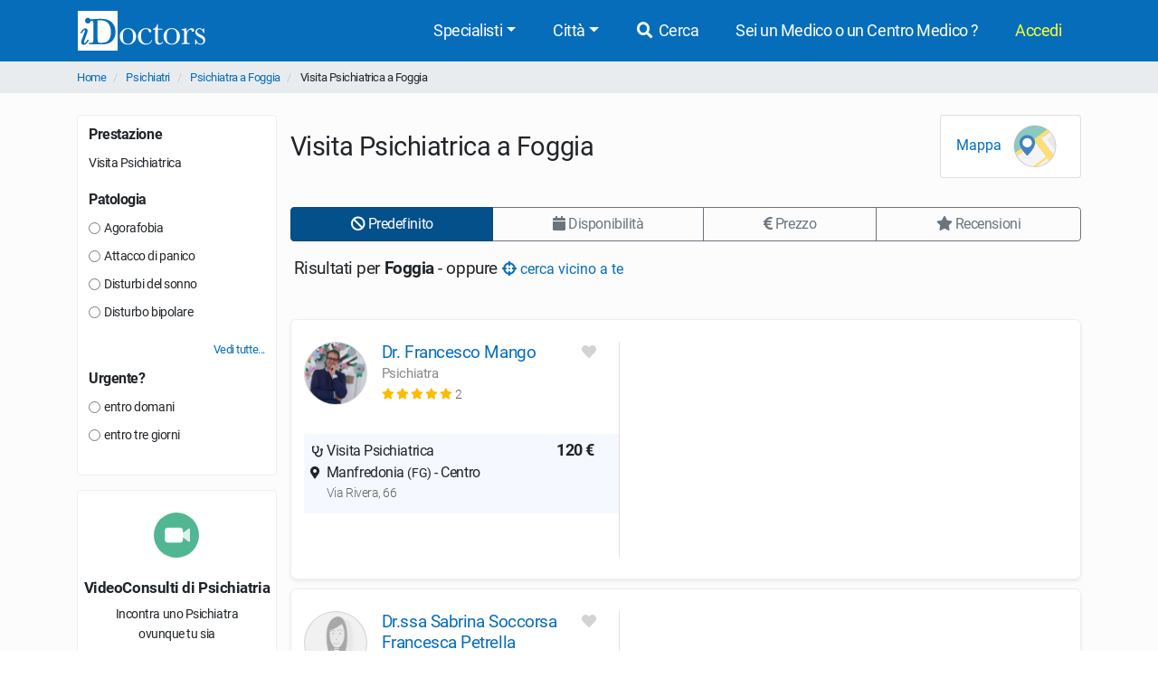

--- FILE ---
content_type: text/html; charset=UTF-8
request_url: https://www.idoctors.it/attivita/38/147/34/1
body_size: 11573
content:
<!DOCTYPE html>
<html lang="it">
<head>
    <link rel="dns-prefetch" href="//idoctors.it"/>
<link rel="dns-prefetch" href="//facebook.com"/>
<link rel="dns-prefetch" href="//connect.facebook.net"/>
<link rel="dns-prefetch" href="//staticxx.facebook.com"/>
<link rel="dns-prefetch" href="//google-analytics.com"/>
<link rel="dns-prefetch" href="//google.com"/>
<link rel="dns-prefetch" href="//s.ytimg.com"/>
<link rel="dns-prefetch" href="//youtube.com"/>
<link rel="dns-prefetch" href="//googleadservices.com"/>
<link rel="manifest" href="/manifest.json"/>
<link rel="shortcut icon" type="image/x-icon" href="/favicon.png"/>
<title>Prenota online Visita Psichiatrica a Foggia | iDoctors</title>
<meta http-equiv="Content-Type" content="text/html; charset=utf-8"/>
<meta name="viewport" content="width=device-width, initial-scale=1.0, maximum-scale=1.0, user-scalable=no"/>
<meta name="theme-color" content="#066dbb">
<meta property="og:title" content="Prenota online Visita Psichiatrica a Foggia | iDoctors"/>

    <meta name="description" content="Visita Psichiatrica a Foggia: confronta i prezzi, le opinioni degli utenti e le disponibilità degli Psichiatri e prenota online. Il servizio è gratuito."/>
    <meta property="og:description" content="Visita Psichiatrica a Foggia: confronta i prezzi, le opinioni degli utenti e le disponibilità degli Psichiatri e prenota online. Il servizio è gratuito."/>

    <meta property="og:type" content="website"/>

    <meta property="og:url" content="https://www.idoctors.it/attivita/38/147/34/1"/>

    <meta property="og:image" content="https://www.idoctors.it/images/logo2022quadrato.png"/>

<meta property="fb:app_id" content="775841059220011"/>
<meta property="fb:admins" content="100001412681890"/>


    <link rel="canonical" href="https://www.idoctors.it/attivita/38/147/34/1"/>




<script type="text/javascript">
window.basePathDomain = '.idoctors.it';
    window.gaTagContent = {"content_group1":"attivita"}
</script>

    <link rel="preload" href="/css/frontend.css?id=5c8c861bae0a096dfa7e" as="style">
<link href="/css/frontend.css?id=5c8c861bae0a096dfa7e" rel="stylesheet" type="text/css">

    </head>

<body class="page-liste d-flex flex-column h-100">
        <div class="bg-primary">
    <div class="container px-0">
        <nav class="navbar navbar-expand-lg bg-primary navbar-primary main-navbar">
            <a href="https://www.idoctors.it">
                <img fetchpriority="high" src="https://www.idoctors.it/images/logo_bianco.svg" class="main-logo img-fluid" alt="iDoctors - Prenotazione visita medica online" width="96" height="30"   />            </a>
            
                        <button class="ml-auto text-white btn btn-link btn-sm" id="showsearcher2">
                <i class="fas fa-search" aria-hidden="true"></i>
            </button>
            
            <button class="navbar-toggler" type="button" data-toggle="collapse" data-target="#navbarMenu" aria-controls="navbarMenu" aria-expanded="false" aria-label="Menu">
                <i class="fas fa-bars fa-fw" aria-hidden="true"></i>
            </button>

            <div class="collapse navbar-collapse" id="navbarMenu">
                <ul class="ml-auto navbar-nav">
                    <li class="nav-item dropdown">
                        <a class="nav-link dropdown-toggle" href="javascript:;" id="navbarDropdown" role="button" data-toggle="dropdown" aria-haspopup="true" aria-expanded="false">Specialisti</a>
                        <ul class="dropdown-menu">
                                                        <li><a href="https://www.idoctors.it/specialista/ginecologo-35/1">Ginecologi</a></li>
                                                        <li><a href="https://www.idoctors.it/specialista/dermatologo-6/1">Dermatologi</a></li>
                                                        <li><a href="https://www.idoctors.it/specialista/ortopedico-22/1">Ortopedici</a></li>
                                                        <li><a href="https://www.idoctors.it/specialista/chirurgo-proctologo-48/1">Proctologi</a></li>
                                                        <li><a href="https://www.idoctors.it/specialista/urologo-32/1">Urologi</a></li>
                                                        <li><a href="https://www.idoctors.it/specialista/otorinolaringoiatra-23/1">Otorinolaringoiatri</a></li>
                                                        <li><a href="https://www.idoctors.it/specialista/gastroenterologo-12/1">Gastroenterologi</a></li>
                                                        <li><a href="https://www.idoctors.it/medici_specialisti"><i>Vedi tutte</i></a></li>
                        </ul>
                    </li>
                    <li class="nav-item dropdown">
                        <a class="nav-link dropdown-toggle" href="#" role="button" data-toggle="dropdown" aria-haspopup="true" aria-expanded="false">Città</a>
                        <ul class="dropdown-menu">
                                                        <li><a href="https://www.idoctors.it/medici-per-citta/roma-81">Roma</a></li>
                                                        <li><a href="https://www.idoctors.it/medici-per-citta/milano-55">Milano</a></li>
                                                        <li><a href="https://www.idoctors.it/medici-per-citta/torino-93">Torino</a></li>
                                                        <li><a href="https://www.idoctors.it/medici-per-citta/napoli-57">Napoli</a></li>
                                                        <li><a href="https://www.idoctors.it/medici-per-citta/bologna-14">Bologna</a></li>
                                                        <li><a href="https://www.idoctors.it/medici-per-citta/firenze-33">Firenze</a></li>
                                                        <li><a href="https://www.idoctors.it/province"><i>Vedi tutte</i></a></li>
                        </ul>
                    </li>
                    <li class="nav-item"><a href="javascript:;" id="showsearcher" rel="nofollow" class="nav-link"><i class="fas fa-search fa-fw"></i> Cerca</a></li>

                    <li class="nav-item" id="collaboraBtn"><a class="nav-link" href="https://www.idoctors.it/collabora"> Sei un Medico o un Centro Medico ?</a></li>

                    <li class="mr-2 nav-item dropdown text-nowrap user-login d-none" id="authMenu">
                        <a class="nav-link dropdown-toggle" href="javascript:;" role="button" data-toggle="dropdown" aria-haspopup="true" aria-expanded="false">Ciao <span class="user-name"></span></a>
                        <ul class="dropdown-menu dropdown-menu-right text-nowrap">
                            <li class="nav-item ">
                                <a href="javascript:;" data-href="https://www.idoctors.it/area_utente/prenotazioni"><i class="fas fa-calendar-alt"></i> Prenotazioni / Disdette</a>
                            </li>
                            <li class="nav-item">
                                <a href="javascript:;" data-href="https://www.idoctors.it/area_utente/dati"><i class="fas fa-user"></i> Il mio profilo</a>
                            </li>
                            <li class="nav-item ">
                                <a href="javascript:;" data-href="https://www.idoctors.it/area_utente/preferiti"><i class="fas fa-heart"></i> I miei preferiti</a>
                            </li>
                            <li class="nav-item">
                                <a href="javascript:;" data-href="https://www.idoctors.it/area_utente/app/messaggi"><i class="fas fa-envelope"></i> Messaggi</a>
                            </li>
                            <li class="dropdown-divider"></li>
                            <li class="nav-item">
                                <a href="javascript:;" data-href="https://www.idoctors.it/area_utente/logout"><i class="fas fa-sign-out-alt"></i> Logout</a>
                            </li>
                        </ul>
                    </li>

                    
                    <li class="nav-item" id="noAuthMenu">
                        <a class="nav-link text-warning-light" href="https://www.idoctors.it/login"> Accedi</a>
                    </li>
                </ul>
            </div>
        </nav>
    </div>
    <div class="container collapse" id="searchWhat">
                

            <form method="POST" action="https://www.idoctors.it/cercatore" accept-charset="UTF-8" class="idoc-main-search"><input name="_token" type="hidden" value="oYZiN5h7hXVDAdgqfiyfiRlwoYWW0yFoHerQ2n0g">
<div class="pt-2 cercatore d-flex align-items-center flex-column flex-md-row my-md-3 position-relative">
    <input type="text" name="searchwhat" class="searchwhat form-control form-control-lg" placeholder="Cerca medico, prestazione, patologia, etc..." autocomplete="off" aria-label="Cerca medico, prestazione, patologia, etc...">
    <canvas class="form-control form-control-lg" id="audioVisualizer"></canvas>
    
    <div class="actions-cercatore">
        <button type="button" class="btn btn-outline-primary text-nowrap btn-record-audio" aria-label="Registra audio"><i class="fas fa-microphone "></i></button>
        <button type="submit" disabled class="btn btn-primary btn-search text-nowrap position-relative d-none d-md-block ml-1">
            <i class="icon-idoc-ai-01" aria-hidden="true"></i>
            Cerca con AI
        </button>
    </div>
    <button type="submit" disabled class="p-0 text-white btn btn-warning btn-search text-nowrap btn-block d-flex justify-content-center align-items-center d-md-none">
        <i class="icon-idoc-ai-01" aria-hidden="true"></i>
        Cerca con AI
    </button>
</div>

    <button type="button" class="float-right text-white search_close btn btn-link d-block d-md-none btn-sm"><i class="fas fa-arrow-up"></i></button>

<input class="search_id" name="search_id" type="hidden">
<input class="search_tipo" name="search_tipo" type="hidden">

<input class="where_lat" name="where_lat" type="hidden">
<input class="where_lng" name="where_lng" type="hidden">
</form>            </div>
</div>
    
    <div class="maincontainer flex-shrink-0">
                            <section class="breadcrumb-section">
<div class="container px-0">
    <ol class="breadcrumb mb-0">
                        <li class="">
                                    <a href="https://www.idoctors.it">Home</a>
                                            </li>
                <li class="">
                                    <a href="https://www.idoctors.it/specialista/psichiatra-38/1">Psichiatri</a>
                                            </li>
                <li class="">
                                    <a href="https://www.idoctors.it/specialista/psichiatra-foggia-34/38/1">Psichiatra a Foggia</a>
                                            </li>
                <li class="active">
                                    Visita Psichiatrica a Foggia
                        </li>
            </ol>
</div>
</section>

                        
            <div class="container">
    <div class="row clip-x">
        <div class="pt-4 col-lg-3 filter-col" id="col-filter" onclick="hideFiltersBar(event)">
            
            <div class="col-sticky" id="col-sticky">
                                <div class="card">
                    <span class="pb-2 mb-4 h5 card-title d-flex align-items-center justify-content-end d-lg-none"><button onclick="hideFiltersBar()" class="px-0 btn btn-xs btn-link d-block d-lg-none">Chiudi <i class="fas fa-times" aria-hidden="true"></i></button></span>
                                                                                    <div class="filter-box" data-role="filter" data-filter="cambia-prestazione">
                            <span class="h6 d-flex justify-content-between align-items-center">
                                Prestazione
                                                            </span>
                            <ul class="mt-2 list-unstyled list-filters" id="prestazione-page">
                                <li>
                                    Visita Psichiatrica
                                </li>
                            </ul>
                            <div class="p-2 bg-gray-200 list-prest-ajax alert collapse">
                                <b>Scegli prestazione:</b>
                                <div class="list-prest-ajax-content"></div>
                                <button type="button" class="float-right btn btn-outline-primary btn-xs btn-close-change-prest">Chiudi</button>
                                <div class="clearfix"></div>
                            </div>
                        </div>
                                                                                                    <div class="filter-box" data-role="filter" data-filter="patologia">
                        <span class="h6 d-flex justify-content-between align-items-center">
                            Patologia
                            <button type="button" class="btn btn-outline-primary collapse btn-xs" data-role="remove-filter">
                                Deseleziona
                            </button>
                        </span>
                        <ul class="list-unstyled list-filters" id="list-keyword-page">
                                                            <li class="nascosto collapse">
                                    <label class="mb-0">
                                        <input name="filters[keyword]" type="radio" value="26946"> ADHD (iperattività)
                                    </label>
                                </li>
                                                            <li class="">
                                    <label class="mb-0">
                                        <input name="filters[keyword]" type="radio" value="26871"> Agorafobia
                                    </label>
                                </li>
                                                            <li class="nascosto collapse">
                                    <label class="mb-0">
                                        <input name="filters[keyword]" type="radio" value="26800"> Alcolismo
                                    </label>
                                </li>
                                                            <li class="nascosto collapse">
                                    <label class="mb-0">
                                        <input name="filters[keyword]" type="radio" value="27029"> Alterazioni della coscienza
                                    </label>
                                </li>
                                                            <li class="nascosto collapse">
                                    <label class="mb-0">
                                        <input name="filters[keyword]" type="radio" value="26736"> Anoressia
                                    </label>
                                </li>
                                                            <li class="nascosto collapse">
                                    <label class="mb-0">
                                        <input name="filters[keyword]" type="radio" value="27036"> Ansia da prestazione
                                    </label>
                                </li>
                                                            <li class="nascosto collapse">
                                    <label class="mb-0">
                                        <input name="filters[keyword]" type="radio" value="26920"> Ansia generalizzata
                                    </label>
                                </li>
                                                            <li class="nascosto collapse">
                                    <label class="mb-0">
                                        <input name="filters[keyword]" type="radio" value="26992"> Ansia sociale
                                    </label>
                                </li>
                                                            <li class="">
                                    <label class="mb-0">
                                        <input name="filters[keyword]" type="radio" value="26802"> Attacco di panico
                                    </label>
                                </li>
                                                            <li class="nascosto collapse">
                                    <label class="mb-0">
                                        <input name="filters[keyword]" type="radio" value="26945"> Autismo
                                    </label>
                                </li>
                                                            <li class="nascosto collapse">
                                    <label class="mb-0">
                                        <input name="filters[keyword]" type="radio" value="26737"> Bulimia
                                    </label>
                                </li>
                                                            <li class="nascosto collapse">
                                    <label class="mb-0">
                                        <input name="filters[keyword]" type="radio" value="26998"> Bullismo
                                    </label>
                                </li>
                                                            <li class="nascosto collapse">
                                    <label class="mb-0">
                                        <input name="filters[keyword]" type="radio" value="26887"> Calo del desiderio (libido)
                                    </label>
                                </li>
                                                            <li class="nascosto collapse">
                                    <label class="mb-0">
                                        <input name="filters[keyword]" type="radio" value="26803"> Cefalea
                                    </label>
                                </li>
                                                            <li class="nascosto collapse">
                                    <label class="mb-0">
                                        <input name="filters[keyword]" type="radio" value="26912"> Ciclotimia
                                    </label>
                                </li>
                                                            <li class="nascosto collapse">
                                    <label class="mb-0">
                                        <input name="filters[keyword]" type="radio" value="26872"> Cleptomania
                                    </label>
                                </li>
                                                            <li class="nascosto collapse">
                                    <label class="mb-0">
                                        <input name="filters[keyword]" type="radio" value="27062"> Comorbidità
                                    </label>
                                </li>
                                                            <li class="nascosto collapse">
                                    <label class="mb-0">
                                        <input name="filters[keyword]" type="radio" value="26952"> Convulsioni
                                    </label>
                                </li>
                                                            <li class="nascosto collapse">
                                    <label class="mb-0">
                                        <input name="filters[keyword]" type="radio" value="27006"> Demenza a corpi di Lewy
                                    </label>
                                </li>
                                                            <li class="nascosto collapse">
                                    <label class="mb-0">
                                        <input name="filters[keyword]" type="radio" value="26795"> Demenza senile
                                    </label>
                                </li>
                                                            <li class="nascosto collapse">
                                    <label class="mb-0">
                                        <input name="filters[keyword]" type="radio" value="26791"> Depressione
                                    </label>
                                </li>
                                                            <li class="nascosto collapse">
                                    <label class="mb-0">
                                        <input name="filters[keyword]" type="radio" value="27002"> Depressione post partum
                                    </label>
                                </li>
                                                            <li class="nascosto collapse">
                                    <label class="mb-0">
                                        <input name="filters[keyword]" type="radio" value="26881"> Dipendenza da gioco d&#039;azzardo
                                    </label>
                                </li>
                                                            <li class="nascosto collapse">
                                    <label class="mb-0">
                                        <input name="filters[keyword]" type="radio" value="26877"> Dipendenza da internet
                                    </label>
                                </li>
                                                            <li class="nascosto collapse">
                                    <label class="mb-0">
                                        <input name="filters[keyword]" type="radio" value="26878"> Dipendenza da sostanze stupefacenti/droghe
                                    </label>
                                </li>
                                                            <li class="nascosto collapse">
                                    <label class="mb-0">
                                        <input name="filters[keyword]" type="radio" value="27081"> Disforia di genere
                                    </label>
                                </li>
                                                            <li class="nascosto collapse">
                                    <label class="mb-0">
                                        <input name="filters[keyword]" type="radio" value="27082"> Dismorfia
                                    </label>
                                </li>
                                                            <li class="nascosto collapse">
                                    <label class="mb-0">
                                        <input name="filters[keyword]" type="radio" value="26944"> Disprassia
                                    </label>
                                </li>
                                                            <li class="nascosto collapse">
                                    <label class="mb-0">
                                        <input name="filters[keyword]" type="radio" value="27294"> Distimia
                                    </label>
                                </li>
                                                            <li class="nascosto collapse">
                                    <label class="mb-0">
                                        <input name="filters[keyword]" type="radio" value="26947"> Disturbi apprendimento (DSA)
                                    </label>
                                </li>
                                                            <li class="">
                                    <label class="mb-0">
                                        <input name="filters[keyword]" type="radio" value="26873"> Disturbi del sonno
                                    </label>
                                </li>
                                                            <li class="nascosto collapse">
                                    <label class="mb-0">
                                        <input name="filters[keyword]" type="radio" value="26879"> Disturbi della memoria
                                    </label>
                                </li>
                                                            <li class="nascosto collapse">
                                    <label class="mb-0">
                                        <input name="filters[keyword]" type="radio" value="26880"> Disturbi della sfera sessuale
                                    </label>
                                </li>
                                                            <li class="">
                                    <label class="mb-0">
                                        <input name="filters[keyword]" type="radio" value="26793"> Disturbo bipolare
                                    </label>
                                </li>
                                                            <li class="nascosto collapse">
                                    <label class="mb-0">
                                        <input name="filters[keyword]" type="radio" value="26738"> Disturbo da alimentazione incontrollata (binge eating disorder)
                                    </label>
                                </li>
                                                            <li class="nascosto collapse">
                                    <label class="mb-0">
                                        <input name="filters[keyword]" type="radio" value="26911"> Disturbo evitante di personalità
                                    </label>
                                </li>
                                                            <li class="nascosto collapse">
                                    <label class="mb-0">
                                        <input name="filters[keyword]" type="radio" value="27296"> Disturbo narcisistico di personalità
                                    </label>
                                </li>
                                                            <li class="nascosto collapse">
                                    <label class="mb-0">
                                        <input name="filters[keyword]" type="radio" value="26804"> Disturbo ossessivo compulsivo
                                    </label>
                                </li>
                                                            <li class="nascosto collapse">
                                    <label class="mb-0">
                                        <input name="filters[keyword]" type="radio" value="26815"> Disturbo post-traumatico da stress
                                    </label>
                                </li>
                                                            <li class="nascosto collapse">
                                    <label class="mb-0">
                                        <input name="filters[keyword]" type="radio" value="26993"> Elaborazione del lutto
                                    </label>
                                </li>
                                                            <li class="nascosto collapse">
                                    <label class="mb-0">
                                        <input name="filters[keyword]" type="radio" value="26868"> Fobia sociale
                                    </label>
                                </li>
                                                            <li class="nascosto collapse">
                                    <label class="mb-0">
                                        <input name="filters[keyword]" type="radio" value="27110"> Fobie
                                    </label>
                                </li>
                                                            <li class="nascosto collapse">
                                    <label class="mb-0">
                                        <input name="filters[keyword]" type="radio" value="26616"> Impotenza
                                    </label>
                                </li>
                                                            <li class="nascosto collapse">
                                    <label class="mb-0">
                                        <input name="filters[keyword]" type="radio" value="26621"> Infertilità
                                    </label>
                                </li>
                                                            <li class="nascosto collapse">
                                    <label class="mb-0">
                                        <input name="filters[keyword]" type="radio" value="26797"> Insonnia
                                    </label>
                                </li>
                                                            <li class="nascosto collapse">
                                    <label class="mb-0">
                                        <input name="filters[keyword]" type="radio" value="26869"> Ipocondria
                                    </label>
                                </li>
                                                            <li class="nascosto collapse">
                                    <label class="mb-0">
                                        <input name="filters[keyword]" type="radio" value="27130"> Ludopatia
                                    </label>
                                </li>
                                                            <li class="nascosto collapse">
                                    <label class="mb-0">
                                        <input name="filters[keyword]" type="radio" value="26627"> Menopausa
                                    </label>
                                </li>
                                                            <li class="nascosto collapse">
                                    <label class="mb-0">
                                        <input name="filters[keyword]" type="radio" value="26989"> Mobbing
                                    </label>
                                </li>
                                                            <li class="nascosto collapse">
                                    <label class="mb-0">
                                        <input name="filters[keyword]" type="radio" value="26926"> Morbo di Alzheimer
                                    </label>
                                </li>
                                                            <li class="nascosto collapse">
                                    <label class="mb-0">
                                        <input name="filters[keyword]" type="radio" value="26910"> Nevrosi
                                    </label>
                                </li>
                                                            <li class="nascosto collapse">
                                    <label class="mb-0">
                                        <input name="filters[keyword]" type="radio" value="26606"> Obesità
                                    </label>
                                </li>
                                                            <li class="nascosto collapse">
                                    <label class="mb-0">
                                        <input name="filters[keyword]" type="radio" value="27381"> Onicofagia
                                    </label>
                                </li>
                                                            <li class="nascosto collapse">
                                    <label class="mb-0">
                                        <input name="filters[keyword]" type="radio" value="26874"> Personalità borderline
                                    </label>
                                </li>
                                                            <li class="nascosto collapse">
                                    <label class="mb-0">
                                        <input name="filters[keyword]" type="radio" value="27410"> Psicosi di Korsakoff
                                    </label>
                                </li>
                                                            <li class="nascosto collapse">
                                    <label class="mb-0">
                                        <input name="filters[keyword]" type="radio" value="26867"> Schizofrenia
                                    </label>
                                </li>
                                                            <li class="nascosto collapse">
                                    <label class="mb-0">
                                        <input name="filters[keyword]" type="radio" value="27446"> Sindrome di Prader-Willi
                                    </label>
                                </li>
                                                            <li class="nascosto collapse">
                                    <label class="mb-0">
                                        <input name="filters[keyword]" type="radio" value="27448"> Sindrome di Tourette
                                    </label>
                                </li>
                                                            <li class="nascosto collapse">
                                    <label class="mb-0">
                                        <input name="filters[keyword]" type="radio" value="26996"> Stress lavoro correlato
                                    </label>
                                </li>
                                                            <li class="nascosto collapse">
                                    <label class="mb-0">
                                        <input name="filters[keyword]" type="radio" value="26875"> Tabagismo (dipendenza da fumo)
                                    </label>
                                </li>
                                                            <li class="nascosto collapse">
                                    <label class="mb-0">
                                        <input name="filters[keyword]" type="radio" value="27017"> Vigoressia
                                    </label>
                                </li>
                                                    </ul>
                                                    <a href="javascript:;" class="btn-mostra-scondi" data-expanded="false" data-target="#list-keyword-page" data-after-close="h1">
                                <span class="closed">
                                    Vedi tutte...
                                </span>
                                <span class="opened">
                                    Chiudi
                                </span>
                            </a>
                                            </div>
                                                                                <div class="filter-box" data-role="filter" data-filter="urgente">
                        <span class="h6 d-flex justify-content-between align-items-center">
                            Urgente?
                            <button type="button" class="btn btn-outline-primary collapse btn-xs" data-role="remove-filter">
                                Deseleziona
                            </button>
                        </span>
                        <ul class="list-unstyled list-filters" id="list-urgente-page">
                                                            <li>
                                    <label class="mb-0">
                                        <input name="filters[urgente]" type="radio" value="1"> entro domani
                                    </label>
                                </li>
                                                            <li>
                                    <label class="mb-0">
                                        <input name="filters[urgente]" type="radio" value="3"> entro tre giorni
                                    </label>
                                </li>
                                                    </ul>
                    </div>
                                                                            </div>
                                                <div class="p-0 mt-3 card btn btn-light card-videoconsulti d-none d-lg-block">
                    <a href="https://www.idoctors.it/videoconsulti/psichiatra-38/1" onclick="g4_event('Vai al videoconsulto col', {'event_category' : 'Liste', 'value' : get_current_liste_function());" target="_blank">
                        <span class="px-1 py-4 text-center d-block">
                            <img src="https://www.idoctors.it/images/frontend/videoconsulti_icon.svg" class="img-fluid videoconsulti-icon" alt="Videoconsulti" loading="lazy"  />                            <span class="mt-4 mb-2 h5 d-block rfs-7">VideoConsulti di Psichiatria</span>
                            <small>Incontra uno Psichiatra<span class="d-block">ovunque tu sia</span></small>
                        </span>
                    </a>
                </div>
                            </div>
        </div>
        <div class="pt-2 col-lg-9 medici-col pt-lg-4" id="col-medici">
            <div>
    <div class="pb-2 mb-2 overflow-hidden d-flex align-items-center border-bottom border-lg-bottom-0">
        <h1>Visita Psichiatrica a Foggia</h1>
                <div class="ml-auto px-3 py-2 card mappe-btn-group ">
            <button type="button" class="p-0 m-0 btn btn-link btn-block map-trigger" id="map-trigger">
                Mappa <img src="https://www.idoctors.it/images/frontend/vedi_mappa.svg" height="50" width="50" class="mx-2 img-fluid" alt="Vedi mappa" loading="lazy"  />            </button>
            <button type="button" class="p-0 m-0 btn btn-link btn-block lista-trigger" id="lista-trigger">
                Lista <img src="https://www.idoctors.it/images/frontend/vedi_lista.svg" height="50" width="50" class="mx-2 img-fluid" alt="Vedi lista" loading="lazy"  />            </button>
        </div>
            </div>
</div>
<div id="liste-header" class="sticky sticky-top sticky-top-margin bg-body-liste ">
            

        <div class="px-0 row mt-lg-2 px-lg-auto" id="liste-filters">
        <div class="py-2 col-12 py-lg-auto">
            <div>
    <div class="d-none d-lg-block">
        <div class="btn-group btn-group-toggle w-100 order-group hidden-xs hidden-sm" data-toggle="buttons">
                            <label class="btn btn-primary active" data-role="order" data-order="" >
                    <input type="radio" name="order-btn" value="" autocomplete="off" checked=&quot;checked&quot;> <i class="fas fa-ban"" aria-hidden="true"></i> Predefinito
                </label>
                            <label class="btn btn-outline-secondary" data-role="order" data-order="primo_disponibile" >
                    <input type="radio" name="order-btn" value="primo_disponibile" autocomplete="off" > <i class="fas fa-calendar"" aria-hidden="true"></i> Disponibilità
                </label>
                            <label class="btn btn-outline-secondary" data-role="order" data-order="prezzo1" >
                    <input type="radio" name="order-btn" value="prezzo1" autocomplete="off" > <i class="fas fa-euro-sign"" aria-hidden="true"></i> Prezzo
                </label>
                            <label class="btn btn-outline-secondary" data-role="order" data-order="giudizi" >
                    <input type="radio" name="order-btn" value="giudizi" autocomplete="off" > <i class="fas fa-star"" aria-hidden="true"></i> Recensioni
                </label>
                    </div>
    </div>
    <div class="overflow-auto d-lg-none align-items-center order-group-mobile  hide-scrollbars">
        <div class="filters-button modern-pills d-inline-flex align-items-center pills-gap">
                        <button id="map-trigger-inline" class="flex-shrink-0 btn btn-outline-secondary btn-sm">
                <i class="fas fa-globe" aria-hidden="true"></i> Mappa
            </button>
                        <button class="flex-shrink-0 btn btn-outline-secondary btn-sm" onclick="mostraFiltersBar()">
                <i class="fas fa-filter" aria-hidden="true"></i> Filtri
            </button>
            <ul class="flex-shrink-0 nav nav-pills modern-pills flex-nowrap d-inline-flex pills-gap pills-separator">
                                <li class="nav-item active">
                    <a class="btn btn-sm btn-primary" href="javascript:;" rel="nofollow" data-role="order" data-order="" >
                        Predefinito
                    </a>
                </li>
                                <li class="nav-item">
                    <a class="btn btn-sm btn-outline-secondary" href="javascript:;" rel="nofollow" data-role="order" data-order="primo_disponibile" >
                        Disponibilità
                    </a>
                </li>
                                <li class="nav-item">
                    <a class="btn btn-sm btn-outline-secondary" href="javascript:;" rel="nofollow" data-role="order" data-order="prezzo1" >
                        Prezzo
                    </a>
                </li>
                                <li class="nav-item">
                    <a class="btn btn-sm btn-outline-secondary" href="javascript:;" rel="nofollow" data-role="order" data-order="giudizi" >
                        Recensioni
                    </a>
                </li>
                            </ul>
        </div>
    </div>
</div>
        </div>
    </div>
                <div class="py-2 pl-1 mb-2 nearby-info-cta col-12">
            Risultati per <b>Foggia</b> - oppure <button type="button" data-id="147" data-type="prestazione" class="p-0 btn btn-link btn-nearby"><i class="fas fa-crosshairs"></i> cerca vicino a te</button>
        </div>
            </div>
<div class="wrapper-medici ">
    <div class="flex-row text-right d-flex justify-content-between small mt-lg-3">
                        
    </div>
                                    <article>
                                                                                    
                
                <section id="medico_row_3489" class=" medico-row py-lg-4 pt-md-4">
    <div class="row topcontainer">
        <div class="col-lg-5 col-md-5 col-12 border-lg-right border-md-right left-info medico-info">
            <div class="topinfo-container">
                <div class="flex-row pt-3 d-flex left-medico pt-md-0">
                    <a class="foto-medico" href="https://www.idoctors.it/medico/3489/0" data-target="Medico" data-specializzazione="38">
                        <img src="https://www.idoctors.it/foto-medico/m3489fdr_francesco_mango20240513161812_small.jpg" width="70" height="70" class="img-fluid rounded-circle" alt="Dr. Francesco Mango Psichiatra" loading="lazy"  />                    </a>
                    <div class="w-auto ml-2 ml-lg-3">
                                                <h2 class="my-0 rfs-8 my-md-1 my-lg-0"><a href="https://www.idoctors.it/medico/3489/0" data-role="medico" data-target="Medico" data-specializzazione="38">Dr. Francesco Mango</a></h2>
                        <span class="specializzazione-medico">
                                                                                                                                    Psichiatra                                                                                                                                                            </span>

                        <small class="flex-row d-flex align-items-center">
                                                                                    <span class="popup-opinioni-pazienti-medico" data-id="3489" data-media="5" data-target="Medico" role="button">
                                <span class="review-wrap text-nowrap">
                <i class="fas fa-star text-warning" aria-hidden="true"></i>
                <i class="fas fa-star text-warning" aria-hidden="true"></i>
                <i class="fas fa-star text-warning" aria-hidden="true"></i>
                <i class="fas fa-star text-warning" aria-hidden="true"></i>
                <i class="fas fa-star text-warning" aria-hidden="true"></i>
    </span>
 <span class="reviews-count text-muted">2 </span>                            </span>
                                                    </small>
                                                                    </div>
                    <div class="ml-auto text-right">
                        <i class="fas fa-fw fa-heart user-favorite mr-2" aria-hidden="true" data-id="3489" data-type="medico" data-toggle="tooltip" data-placement="top" title="Aggiungi ai preferiti"></i>                    </div>
                </div>


                <div class="row mt-md-0 mt-lg-2 medico-studi mt-2">
                    <div class="col-12 medico-prenota">
                        
                        <ul class="nav nav-tabs mt-2 d-none d-lg-none" role="tablist" id="tab-3489">
                                                        <li class="nav-item" role="presentation">
                                                                <a
                                    class="nav-link tab-studio active"
                                    id="tab_studio_medico_0_27432"
                                    data-id="3489_27432"
                                    data-id-prestazione="147"
                                    data-wrapper-id="medico_row_3489"
                                    data-toggle="tab"
                                    data-studio-id="27432"
                                    href="#studio_medico_0_27432"
                                    type="button"
                                    role="tab"
                                    aria-controls="studio_medico_0_27432"
                                    >Studio </a>
                            </li>

                                                    </ul>

                        <div class="elenco-studi list-unstyled mb-0 py-lg-2 pt-2 pt-md-0 pt-lg-2 tab-content mt-md-3"
                            id="tab-content-3489"
                        >
                                
                                                        
                            <div class="studio-wrapper pb-1 pb-md-0 show active border-0 tab-pane fade" 
                                id="studio_medico_0_27432"
                                data-id="27432" 
                                data-id-prestazione="147" 
                                data-wrapper-id="medico_row_3489"
                                aria-labelledby="tab_studio_medico_0_27432"
                                role="tabpanel"
                            >
                                <div class="pb-2">
                                    <div class="studio-detail w-100">
                                        <ul class="mb-0 list-unstyled py-md-0 pl-md-0 py-lg-1 pl-lg-1">
                                            
                                            <li class="prestazione">
                                                <div class="d-flex justify-content-between">
                                                    <div class="align-self-end">
                                                        <i class="fas fa-stethoscope fa-fw"></i> 
                                                        Visita Psichiatrica
                                                    </div>
                                                    <div class="call-to-action">
                                                        <b class="ml-auto ml-lg-0 align-self-end pr-md-0 pr-lg-1 text-nowrap">120 €</b>
                                                    </div>
                                                </div>
                                            </li>
                                                    
                                                                                        
                                                                                        <li class="studio">
                                                <i class="fas fa-fw fa-map-marker-alt" aria-hidden="true"></i>&nbsp;Manfredonia <span class="small">(FG)</span>  - Centro<span class="studio-via text-muted small"><i class="fas fa-fw hide-me"></i> Via Rivera, 66</span>
                                            </li>
                                                                                        

                                            
                                            <li class="d-md-none">
                                                <div class="d-flex justify-content-between" >
                                                    <div class="text-muted first-disponibilita">
                                                        <i class="far fa-calendar-alt fa-fw" aria-hidden="true">&nbsp;</i>
                                                        <span class="align-middle d-inline text-capitalize rfs-5">
                                                                                                                            da gio 22 gen 16:00</span>
                                                                                                                </div>

                                                    <div class="prenota-group">
                                                        <form method="GET" action="https://www.idoctors.it/medico/3489/0" accept-charset="UTF-8">
                                                        <input name="studio" type="hidden" value="27432">
                                                        <input name="prestazione" type="hidden" value="147">
                                                                                                                                                                            <button type="submit" class="btn btn-primary text-uppercase prenota-btn">Prenota</button>
                                                                                                                </form>
                                                    </div>
                                                </div>
                                            </li>

                                        </ul>
                                    </div>
                                </div>
                            </div>
                                                        
                            
                                                        
                            
                                                    </div>
                        <!-- fine studi --> 
                    </div>
                </div>
                
            </div>
        </div>
        <div class="col-12 col-lg-7 col-md-7 cal-container">
            <div class="baseminiapp calendariodisp">
                <disponibilitaliste
                    v-if="$root.configApp"
                    id-medico="3489"
                    id-studio="27432"
                    id-prestazione="147"
                    id-keyword=""
                    id-clinica=""
                    id-specializzazione="38"
                    ref="disponibilitaliste"
                    :cols="6"
                    :studicount="1"
                    >
                </disponibilitaliste>
            </div>
        </div>

                
    </div>
</section>

                                                                                    
                
                <section id="medico_row_3486" class=" medico-row py-lg-4 pt-md-4">
    <div class="row topcontainer">
        <div class="col-lg-5 col-md-5 col-12 border-lg-right border-md-right left-info medico-info">
            <div class="topinfo-container">
                <div class="flex-row pt-3 d-flex left-medico pt-md-0">
                    <a class="foto-medico" href="https://www.idoctors.it/medico/3486/0" data-target="Medico" data-specializzazione="38">
                        <img src="https://www.idoctors.it/immagine-medico/70x70c1q95/no_foto_dottoressa.jpg" width="70" height="70" class="img-fluid rounded-circle" alt="Dr.ssa Sabrina Soccorsa Francesca Petrella Psichiatra" loading="lazy"  />                    </a>
                    <div class="w-auto ml-2 ml-lg-3">
                                                <h2 class="my-0 rfs-8 my-md-1 my-lg-0"><a href="https://www.idoctors.it/medico/3486/0" data-role="medico" data-target="Medico" data-specializzazione="38">Dr.ssa Sabrina Soccorsa Francesca Petrella</a></h2>
                        <span class="specializzazione-medico">
                                                                                                                                    Psichiatra                                                                                                                                                            </span>

                        <small class="flex-row d-flex align-items-center">
                                                                                    <span class="popup-opinioni-pazienti-medico" data-id="3486" data-media="5" data-target="Medico" role="button">
                                <span class="review-wrap text-nowrap">
                <i class="fas fa-star text-warning" aria-hidden="true"></i>
                <i class="fas fa-star text-warning" aria-hidden="true"></i>
                <i class="fas fa-star text-warning" aria-hidden="true"></i>
                <i class="fas fa-star text-warning" aria-hidden="true"></i>
                <i class="fas fa-star text-warning" aria-hidden="true"></i>
    </span>
 <span class="reviews-count text-muted">1 </span>                            </span>
                                                    </small>
                                                                    </div>
                    <div class="ml-auto text-right">
                        <i class="fas fa-fw fa-heart user-favorite mr-2" aria-hidden="true" data-id="3486" data-type="medico" data-toggle="tooltip" data-placement="top" title="Aggiungi ai preferiti"></i>                    </div>
                </div>


                <div class="row mt-md-0 mt-lg-2 medico-studi mt-2">
                    <div class="col-12 medico-prenota">
                        
                        <ul class="nav nav-tabs mt-2 d-none d-lg-none" role="tablist" id="tab-3486">
                                                        <li class="nav-item" role="presentation">
                                                                <a
                                    class="nav-link tab-studio active"
                                    id="tab_studio_medico_0_24669"
                                    data-id="3486_24669"
                                    data-id-prestazione="147"
                                    data-wrapper-id="medico_row_3486"
                                    data-toggle="tab"
                                    data-studio-id="24669"
                                    href="#studio_medico_0_24669"
                                    type="button"
                                    role="tab"
                                    aria-controls="studio_medico_0_24669"
                                    >Studio </a>
                            </li>

                                                    </ul>

                        <div class="elenco-studi list-unstyled mb-0 py-lg-2 pt-2 pt-md-0 pt-lg-2 tab-content mt-md-3"
                            id="tab-content-3486"
                        >
                                
                                                        
                            <div class="studio-wrapper pb-1 pb-md-0 show active border-0 tab-pane fade" 
                                id="studio_medico_0_24669"
                                data-id="24669" 
                                data-id-prestazione="147" 
                                data-wrapper-id="medico_row_3486"
                                aria-labelledby="tab_studio_medico_0_24669"
                                role="tabpanel"
                            >
                                <div class="pb-2">
                                    <div class="studio-detail w-100">
                                        <ul class="mb-0 list-unstyled py-md-0 pl-md-0 py-lg-1 pl-lg-1">
                                            
                                            <li class="prestazione">
                                                <div class="d-flex justify-content-between">
                                                    <div class="align-self-end">
                                                        <i class="fas fa-stethoscope fa-fw"></i> 
                                                        Visita Psichiatrica
                                                    </div>
                                                    <div class="call-to-action">
                                                        <b class="ml-auto ml-lg-0 align-self-end pr-md-0 pr-lg-1 text-nowrap">122 €</b>
                                                    </div>
                                                </div>
                                            </li>
                                                    
                                                                                        
                                                                                        <li class="studio">
                                                <i class="fas fa-fw fa-map-marker-alt" aria-hidden="true"></i>&nbsp;San Severo <span class="small">(FG)</span>  - Centro<span class="studio-via text-muted small"><i class="fas fa-fw hide-me"></i> Corso Giustino Fortunato, 33</span>
                                            </li>
                                                                                        

                                            
                                            <li class="d-md-none">
                                                <div class="d-flex justify-content-between" >
                                                    <div class="text-muted first-disponibilita">
                                                        <i class="far fa-calendar-alt fa-fw" aria-hidden="true">&nbsp;</i>
                                                        <span class="align-middle d-inline text-capitalize rfs-5">
                                                                                                                            da gio 22 gen 19:00</span>
                                                                                                                </div>

                                                    <div class="prenota-group">
                                                        <form method="GET" action="https://www.idoctors.it/medico/3486/0" accept-charset="UTF-8">
                                                        <input name="studio" type="hidden" value="24669">
                                                        <input name="prestazione" type="hidden" value="147">
                                                                                                                                                                            <button type="submit" class="btn btn-primary text-uppercase prenota-btn">Prenota</button>
                                                                                                                </form>
                                                    </div>
                                                </div>
                                            </li>

                                        </ul>
                                    </div>
                                </div>
                            </div>
                                                        
                            
                                                        
                            
                                                    </div>
                        <!-- fine studi --> 
                    </div>
                </div>
                
            </div>
        </div>
        <div class="col-12 col-lg-7 col-md-7 cal-container">
            <div class="baseminiapp calendariodisp">
                <disponibilitaliste
                    v-if="$root.configApp"
                    id-medico="3486"
                    id-studio="24669"
                    id-prestazione="147"
                    id-keyword=""
                    id-clinica=""
                    id-specializzazione="38"
                    ref="disponibilitaliste"
                    :cols="6"
                    :studicount="1"
                    >
                </disponibilitaliste>
            </div>
        </div>

                
    </div>
</section>

                                                                                    
                
                <section id="medico_row_12867" class=" medico-row py-lg-4 pt-md-4">
    <div class="row topcontainer">
        <div class="col-lg-5 col-md-5 col-12 border-lg-right border-md-right left-info medico-info">
            <div class="topinfo-container">
                <div class="flex-row pt-3 d-flex left-medico pt-md-0">
                    <a class="foto-medico" href="https://www.idoctors.it/medico/12867/0" data-target="Medico" data-specializzazione="38">
                        <img src="https://www.idoctors.it/foto-medico/m12867fdr_pierpaolo_urbano20221223050033_small.jpg" width="70" height="70" class="img-fluid rounded-circle" alt="Dr. Pierpaolo Urbano Psichiatra" loading="lazy"  />                    </a>
                    <div class="w-auto ml-2 ml-lg-3">
                                                <h2 class="my-0 rfs-8 my-md-1 my-lg-0"><a href="https://www.idoctors.it/medico/12867/0" data-role="medico" data-target="Medico" data-specializzazione="38">Dr. Pierpaolo Urbano</a></h2>
                        <span class="specializzazione-medico">
                                                                                                                                    Psichiatra                                                                                                                                                            </span>

                        <small class="flex-row d-flex align-items-center">
                                                                                </small>
                                                                    </div>
                    <div class="ml-auto text-right">
                        <i class="fas fa-fw fa-heart user-favorite mr-2" aria-hidden="true" data-id="12867" data-type="medico" data-toggle="tooltip" data-placement="top" title="Aggiungi ai preferiti"></i>                    </div>
                </div>


                <div class="row mt-md-0 mt-lg-2 medico-studi mt-2">
                    <div class="col-12 medico-prenota">
                        
                        <ul class="nav nav-tabs mt-2 d-none d-lg-none" role="tablist" id="tab-12867">
                                                        <li class="nav-item" role="presentation">
                                                                <a
                                    class="nav-link tab-studio active"
                                    id="tab_studio_medico_0_14622"
                                    data-id="12867_14622"
                                    data-id-prestazione="147"
                                    data-wrapper-id="medico_row_12867"
                                    data-toggle="tab"
                                    data-studio-id="14622"
                                    href="#studio_medico_0_14622"
                                    type="button"
                                    role="tab"
                                    aria-controls="studio_medico_0_14622"
                                    >Studio </a>
                            </li>

                                                    </ul>

                        <div class="elenco-studi list-unstyled mb-0 py-lg-2 pt-2 pt-md-0 pt-lg-2 tab-content mt-md-3"
                            id="tab-content-12867"
                        >
                                
                                                        
                            <div class="studio-wrapper pb-1 pb-md-0 show active border-0 tab-pane fade" 
                                id="studio_medico_0_14622"
                                data-id="14622" 
                                data-id-prestazione="147" 
                                data-wrapper-id="medico_row_12867"
                                aria-labelledby="tab_studio_medico_0_14622"
                                role="tabpanel"
                            >
                                <div class="pb-2">
                                    <div class="studio-detail w-100">
                                        <ul class="mb-0 list-unstyled py-md-0 pl-md-0 py-lg-1 pl-lg-1">
                                            
                                            <li class="prestazione">
                                                <div class="d-flex justify-content-between">
                                                    <div class="align-self-end">
                                                        <i class="fas fa-stethoscope fa-fw"></i> 
                                                        Visita Psichiatrica
                                                    </div>
                                                    <div class="call-to-action">
                                                        <b class="ml-auto ml-lg-0 align-self-end pr-md-0 pr-lg-1 text-nowrap invisible">da 100 €</b>
                                                    </div>
                                                </div>
                                            </li>
                                                    
                                                                                        
                                                                                        <li class="studio">
                                                <i class="fas fa-fw fa-map-marker-alt" aria-hidden="true"></i>&nbsp;Foggia - Centro<span class="studio-via text-muted small"><i class="fas fa-fw hide-me"></i> Via Suor Maria Celeste Crostarosa, 25</span>
                                            </li>
                                                                                        

                                            
                                            <li class="d-md-none">
                                                <div class="d-flex justify-content-between" >
                                                    <div class="text-muted first-disponibilita">
                                                        <i class="far fa-calendar-alt fa-fw" aria-hidden="true">&nbsp;</i>
                                                        <span class="align-middle d-inline text-capitalize rfs-5">
                                                                                                                            Su Richiesta
                                                                                                                </div>

                                                    <div class="prenota-group nodisp">
                                                        <form method="GET" action="https://www.idoctors.it/medico/12867/0" accept-charset="UTF-8">
                                                        <input name="studio" type="hidden" value="14622">
                                                        <input name="prestazione" type="hidden" value="147">
                                                                                                                                                                            <button type="submit" class="btn btn-outline-primary btn-sm text-uppercase prenota-btn btn-no-disp btn-richiedi-disp">richiedi disponibilità</button>
                                                                                                                </form>
                                                    </div>
                                                </div>
                                            </li>

                                        </ul>
                                    </div>
                                </div>
                            </div>
                                                                                        
                            
                                                    </div>
                        <!-- fine studi --> 
                    </div>
                </div>
                
            </div>
        </div>
        <div class="col-12 col-lg-7 col-md-7 cal-container">
            <div class="baseminiapp calendariodisp">
                <disponibilitaliste
                    v-if="$root.configApp"
                    id-medico="12867"
                    id-studio="14622"
                    id-prestazione="147"
                    id-keyword=""
                    id-clinica=""
                    id-specializzazione="38"
                    ref="disponibilitaliste"
                    :cols="6"
                    :studicount="1"
                    >
                </disponibilitaliste>
            </div>
        </div>

                
    </div>
</section>

                                                                                    
                
                <section id="medico_row_10859" class=" medico-row py-lg-4 pt-md-4">
    <div class="row topcontainer">
        <div class="col-lg-5 col-md-5 col-12 border-lg-right border-md-right left-info medico-info">
            <div class="topinfo-container">
                <div class="flex-row pt-3 d-flex left-medico pt-md-0">
                    <a class="foto-medico" href="https://www.idoctors.it/medico/10859/0" data-target="Medico" data-specializzazione="38">
                        <img src="https://www.idoctors.it/foto-medico/m10859fdr_ssa_rossella_lacerenza20221215050012_small.jpg" width="70" height="70" class="img-fluid rounded-circle" alt="Dr.ssa Rossella Lacerenza Psichiatra" loading="lazy"  />                    </a>
                    <div class="w-auto ml-2 ml-lg-3">
                                                <h2 class="my-0 rfs-8 my-md-1 my-lg-0"><a href="https://www.idoctors.it/medico/10859/0" data-role="medico" data-target="Medico" data-specializzazione="38">Dr.ssa Rossella Lacerenza</a></h2>
                        <span class="specializzazione-medico">
                                                                                                                                    Psichiatra                                                                                                                                                            </span>

                        <small class="flex-row d-flex align-items-center">
                                                                                </small>
                                                                    </div>
                    <div class="ml-auto text-right">
                        <i class="fas fa-fw fa-heart user-favorite mr-2" aria-hidden="true" data-id="10859" data-type="medico" data-toggle="tooltip" data-placement="top" title="Aggiungi ai preferiti"></i>                    </div>
                </div>


                <div class="row mt-md-0 mt-lg-2 medico-studi mt-2">
                    <div class="col-12 medico-prenota">
                        
                        <ul class="nav nav-tabs mt-2 d-none d-lg-none" role="tablist" id="tab-10859">
                                                        <li class="nav-item" role="presentation">
                                                                <a
                                    class="nav-link tab-studio active"
                                    id="tab_studio_medico_0_12501"
                                    data-id="10859_12501"
                                    data-id-prestazione="147"
                                    data-wrapper-id="medico_row_10859"
                                    data-toggle="tab"
                                    data-studio-id="12501"
                                    href="#studio_medico_0_12501"
                                    type="button"
                                    role="tab"
                                    aria-controls="studio_medico_0_12501"
                                    >Studio </a>
                            </li>

                                                    </ul>

                        <div class="elenco-studi list-unstyled mb-0 py-lg-2 pt-2 pt-md-0 pt-lg-2 tab-content mt-md-3"
                            id="tab-content-10859"
                        >
                                
                                                        
                            <div class="studio-wrapper pb-1 pb-md-0 show active border-0 tab-pane fade" 
                                id="studio_medico_0_12501"
                                data-id="12501" 
                                data-id-prestazione="147" 
                                data-wrapper-id="medico_row_10859"
                                aria-labelledby="tab_studio_medico_0_12501"
                                role="tabpanel"
                            >
                                <div class="pb-2">
                                    <div class="studio-detail w-100">
                                        <ul class="mb-0 list-unstyled py-md-0 pl-md-0 py-lg-1 pl-lg-1">
                                            
                                            <li class="prestazione">
                                                <div class="d-flex justify-content-between">
                                                    <div class="align-self-end">
                                                        <i class="fas fa-stethoscope fa-fw"></i> 
                                                        Visita Psichiatrica
                                                    </div>
                                                    <div class="call-to-action">
                                                        <b class="ml-auto ml-lg-0 align-self-end pr-md-0 pr-lg-1 text-nowrap invisible">100 €</b>
                                                    </div>
                                                </div>
                                            </li>
                                                    
                                                                                        
                                                                                        <li class="studio">
                                                <i class="fas fa-fw fa-map-marker-alt" aria-hidden="true"></i>&nbsp;Foggia - Centro<span class="studio-via text-muted small"><i class="fas fa-fw hide-me"></i> Via Suor Maria Celeste Crostarosa, 25</span>
                                            </li>
                                                                                        

                                            
                                            <li class="d-md-none">
                                                <div class="d-flex justify-content-between" >
                                                    <div class="text-muted first-disponibilita">
                                                        <i class="far fa-calendar-alt fa-fw" aria-hidden="true">&nbsp;</i>
                                                        <span class="align-middle d-inline text-capitalize rfs-5">
                                                                                                                            Su Richiesta
                                                                                                                </div>

                                                    <div class="prenota-group nodisp">
                                                        <form method="GET" action="https://www.idoctors.it/medico/10859/0" accept-charset="UTF-8">
                                                        <input name="studio" type="hidden" value="12501">
                                                        <input name="prestazione" type="hidden" value="147">
                                                                                                                                                                            <button type="submit" class="btn btn-outline-primary btn-sm text-uppercase prenota-btn btn-no-disp btn-richiedi-disp">richiedi disponibilità</button>
                                                                                                                </form>
                                                    </div>
                                                </div>
                                            </li>

                                        </ul>
                                    </div>
                                </div>
                            </div>
                                                                                        
                            
                                                    </div>
                        <!-- fine studi --> 
                    </div>
                </div>
                
            </div>
        </div>
        <div class="col-12 col-lg-7 col-md-7 cal-container">
            <div class="baseminiapp calendariodisp">
                <disponibilitaliste
                    v-if="$root.configApp"
                    id-medico="10859"
                    id-studio="12501"
                    id-prestazione="147"
                    id-keyword=""
                    id-clinica=""
                    id-specializzazione="38"
                    ref="disponibilitaliste"
                    :cols="6"
                    :studicount="1"
                    >
                </disponibilitaliste>
            </div>
        </div>

                
    </div>
</section>

                        </article>
                                                                                    <form method="GET" action="https://www.idoctors.it/nearby" accept-charset="UTF-8">
                                                            <input name="type" type="hidden" value="prestazione">
                                                            <input name="id" type="hidden" value="147">
                                                            <input name="lat" type="hidden" value="41.462198">
                                                            <input name="lon" type="hidden" value="15.54463">
                                                            <input name="id_citta" type="hidden" value="3024">
                                                        <span class="py-4 d-block">
                                Vuoi vedere più medici? <button type="submit" class="btn btn-outline-primary" >Estendi la ricerca</button>
                            </span>
                        </form>
                                                        </div>




        </div>
    </div>
    <div class="mb-5 row">
        <div class="col-12">
            <hr>
            <div class="row">
                                                    <div class="col-12 col-md-6 col-lg-4">
                        <p>
                            Prestazioni di Psichiatria a Foggia
                        </p>
                        <ul id="list-prestazioni-page" class="mb-1">
                                                        <li class="">
                                    <a href="https://www.idoctors.it/attivita/38/147/34/1">Visita Psichiatrica a Foggia</a>    
                                </li>
                                                    </ul>
                                            </div>
                            </div>
                                </div>
    </div>
</div>


<form method="POST" action="https://www.idoctors.it/attivita/38/147/34/1" accept-charset="UTF-8" id="lista_ajax"><input name="_token" type="hidden" value="oYZiN5h7hXVDAdgqfiyfiRlwoYWW0yFoHerQ2n0g">
        <input id="function" name="options[function]" type="hidden" value="attivita">
                <input id="curPage" name="options[page]" type="hidden">
        <input id="order" name="order" type="hidden">
        <input id="latitudine" name="latitudine" type="hidden">
        <input id="longitudine" name="longitudine" type="hidden">
        <input id="save_state" name="save_state" type="hidden">
        <input id="ajax_load" name="ajax_load" type="hidden">
        <input id="page_title" name="page_title" type="hidden" value="Prenota online Visita Psichiatrica a Foggia | iDoctors">
        <input id="mappa" name="mappa" type="hidden">
</form>

<div id="baseApp">
    <reviewsmedico ref="medicoReviews"/>
</div>

    </div>

            <footer class="py-5 bg-gray-100 border-top mt-auto" id="main-footer">
            <div class="container">
                <div class="row">
                    <div class="col-12">
                        <ul class="list-inline text-md-center text-left rfs-6">
                            <li class="px-2 d-block d-md-inline mb-2"><a href="https://www.idoctors.it/progetto">Chi siamo</a></li>
                            <li class="px-2 d-block d-md-inline mb-2"><a href="https://www.idoctors.it/feedback">Dicono di noi</a></li>
                            <li class="px-2 d-block d-md-inline mb-2"><a href="https://www.idoctors.it/condizioni_d_uso">Condizioni d'uso</a></li>
                            <li class="px-2 d-block d-md-inline mb-2"><a href="https://www.idoctors.it/privacy">Privacy</a></li>
                            <li class="px-2 d-block d-md-inline mb-2"><a href="https://www.idoctors.it/cookie-policy">Cookie Policy</a></li>
                            <li class="px-2 d-block d-md-inline mb-2"><a href="https://www.idoctors.it/contatti">Contatti</a></li>
                            <li class="px-2 d-block d-md-inline mb-2"><a href="https://www.idoctors.it/patologie">Patologie</a></li>
                            <li class="px-2 d-block d-md-inline mb-2"><a href="https://www.idoctors.it/lista_articoli/1">Articoli Medici</a></li>
                            <li class="px-2 d-block d-md-inline mb-2"><a href="https://www.idoctors.it/centri-medici">Centri medici</a></li>
                            
                        </ul>
                    </div>
                </div>
                                <hr>
                <div class="row align-items-center">
                    <div class="col-12 mt-4 mt-md-0 text-center">
                        <div class="collabora d-flex align-items-center justify-content-center">
                            <a class="d-flex flex-row align-items-center" href="https://www.idoctors.it/collabora">
                                <img width="136" height="110" src="https://www.idoctors.it/images/assets/idoctors-medici-half.png" class="img-fluid mr-2" alt="Dottore e Dottoressa" loading="lazy"  />                                <span>Sei un Medico o un Centro medico?<br><b>Iscriviti ora!</b></span>
                            </a>
                        </div>
                    </div>
                </div>
                                <hr>
                <div class="row align-items-center">
                    <div class="col-12 text-center">
                        <p class="mt-2 mb-3">Scarica l'app iDoctors</p>
                    </div>
                    <div class="col-12 col-lg-2 offset-lg-4 text-center">
                        <a target="_blank" rel="nofollow noopener" href="https://apps.apple.com/it/app/idoctors-trova-il-medico/id570375784" style="display: inline-block; overflow: hidden; border-radius: 13px; width: 100%; height: 55px;"><img class="img-fluid" src="https://tools.applemediaservices.com/api/badges/download-on-the-app-store/white/it-it?size=250x83&amp;releaseDate=1351814400" alt="Download on the App Store" style="border-radius: 13px; width: 100%; height: 45px;" loading="lazy"  /></a>
                    </div>
                    <div class="col-12 col-lg-2 text-center pt-2 pt-lg-0 mt-lg-n2">
                        <a target="_blank" rel="nofollow noopener" href='https://play.google.com/store/apps/details?id=it.idoctors.idoctors&amp;hl=it&amp;gl=US'><img class="img-fluid mt-lg-n2" style="height:58px;" alt="Disponibile su Google Play" src="https://play.google.com/intl/en_us/badges/static/images/badges/it_badge_web_generic.png" loading="lazy"  /></a>
                    </div>
                </div>
                <hr>
                <div class="row align-items-center">
                    <div class="col-12">
                        <div class="d-flex justify-content-center rfs-10 social-icons">
                            <div><a target="_blank" rel="nofollow noopener" title="facebook iDoctors" href="https://www.facebook.com/iDoctors.it"><i class="fab fa-fw fa-facebook-square" aria-hidden="true"></i></a></div>
                            <div><a target="_blank" rel="nofollow noopener" title="instagram iDoctors" href="https://www.instagram.com/idoctors.it/"><i class="fab fa-fw fa-instagram" aria-hidden="true"></i></a></div>
                            <div><a target="_blank" rel="nofollow noopener" title="youtube iDoctors" href="https://www.youtube.com/@iDoctorsit"><i class="fab fa-fw fa-youtube" aria-hidden="true"></i></a></div>
                            <div><a target="_blank" rel="nofollow noopener" title="linkedin iDoctors" href="https://www.linkedin.com/company/idoctors-it/"><i class="fab fa-fw fa-linkedin" aria-hidden="true"></i></a></div>
                            <div><a target="_blank" rel="nofollow noopener" title="tiktok iDoctors" href="https://www.tiktok.com/@idoctors.it"><i class="fab fa-fw fa-tiktok" aria-hidden="true"></i></a></div>
                        </div>
                    </div>
                </div>
                <hr>
                <div class="row mt-2">
                    <div class="col-12 text-center rfs-7">
                        <small><i>edoctor s.r.l. - Sede legale: Viale Parioli, 160 - Roma - P.IVA: <meta name="format-detection" content="telephone=no"/>09679351008</i></small>
                    </div>
                                        <div class="col-12 text-center">
                        <div class="my-2 rfs-6"><small>Ultimo aggiornamento: 20/01/2026</small></div>
                    </div>
                    

                </div>
            </div>
        </footer>
    
    <!-- cookie law -->
<div class="modal" id="modal-cookies" tabindex="-1" role="dialog" aria-label="Cookie policy" style="z-index:3000;">
    <div class="modal-dialog modal-lg" role="document">
        <div class="modal-content">
            <div class="modal-header p-2">
                <b class="modal-title">iDoctors utilizza i cookie</b>
            </div>
            <div class="modal-body py-1 px-2">
                <div class="mx-auto w-50 py-4 mw-30 d-none d-md-block">
                    <img src="/images/cookies.svg" alt="Cookie" class="img-fluid" width="134" height="150" loading="lazy"  />                </div>
                <p class="rfs-6 mb-1">
                    Questo sito web utilizza cookie, anche di terze parti.
                </p>
                <p class="rfs-6 mb-1">
                    Utilizziamo i cookie per personalizzare contenuti, per fornire funzionalità dei social network e per analizzare il traffico sul nostro sito. <a href="https://www.idoctors.it/cookie-policy" class="rfs-6">Consulta la Cookie Policy</a>
                </p>
            </div>
            <div class="modal-footer">
                <a href="javascript:cookieObj.showBanner();" class="cookies-settings-link rfs-6 mr-auto rfs-6">Modifica le impostazioni</a>
                <a href="javascript:cookieObj.accetta();" class="btn btn-primary cookies-accetta-tutti ml-5" id="cookies-accetta-tutti">Accetta Tutti</a>
            </div>
        </div>
    </div>
</div>
<div class="modal fade" id="modal-cookies-options" tabindex="-1" role="dialog" aria-label="Gestione dei cookie">
    <div class="modal-dialog modal-lg" role="document">
        <div class="modal-content">
            <div class="modal-header">
                <b>Gestione dei cookie</b>
                <button type="button" class="close" data-dismiss="modal" aria-label="Close"><span aria-hidden="true">&times;</span></button>
            </div>
            <div class="modal-body">
                Puoi abilitare o disabilitare i cookie. Accetta tutto per migliorare la tua esperienza di navigazione su iDoctors.it. In alternativa, puoi decidere di disabilitare alcuni cookie.
                <br>
                <br>
                <div class="panel-group border" id="cookies-settings-options">
                    <div class="panel panel-default border-bottom p-4">
                        <div class="panel-heading">
                            <div class="panel-title">
                                <a class="text-dark" data-toggle="collapse" data-target="#cookie-necessari" role="button" aria-expanded="false">Cookie necessari</a>
                                <b class="text-success float-right">sempre attivi</b>
                            </div>
                        </div>
                        <div id="cookie-necessari" class="panel-collapse collapse py-4">
                            <div class="panel-body">Sono utilizzati per assicurare che i nostri servizi digitali funzionino correttamente e non interferiscano con le principali funzionalità del sito web.</div>
                        </div>
                    </div>
                    <div class="panel panel-default p-4">
                        <div class="panel-heading">
                            <div class="panel-title">
                                <a class="text-dark" data-toggle="collapse" data-target="#cookie-di-marketing" role="button" aria-expanded="false">Cookie di terze parti</a>
                                <div class="material-switch float-right">
                                    <input id="cookieMarketingSwitch" name="cookieMarketingSwitch" type="checkbox" />
                                    <label for="cookieMarketingSwitch" class="bg-success"></label>
                                </div>
                            </div>
                        </div>
                        <div id="cookie-di-marketing" class="panel-collapse collapse py-4">
                            <div class="panel-body">Sono utilizzati, in collaborazione con i nostri partner Google e Facebook, per mostrare annunci relativi ai nostri servizi.</div>
                        </div>
                    </div>
                </div>

            </div>
            <div class="modal-footer">
                <a href="javascript:cookieObj.confermaImpostazioni();" class="mr-auto rfs-6 d-block d-md-inline">Conferma le impostazioni</a>
                <a href="javascript:cookieObj.accettaTutti();" class="btn btn-primary cookies-accetta-tutti ml-5">Accetta tutti</a>
            </div>
        </div>
    </div>
</div>
<!-- /cookie law -->
    <script type="text/javascript">
    var site_url = "https://www.idoctors.it/";
    var base_url = "https://www.idoctors.it/";
    var api_version = "1";
    var api_url = base_url+'api/v'+api_version+'/';
    var is_mobile = false;
    var sessionType = 'u';
    if( /Android|webOS|iPhone|iPad|iPod|BlackBerry|IEMobile|Opera Mini/i.test(navigator.userAgent) ) {
        is_mobile = true;
    }
    var authToken = "";
    var configApp = {"maxUploadSize":20971520};
    var url = {
        'uri': '/attivita/38/147/34/1',
        'url': 'https://www.idoctors.it/attivita/38/147/34/1',
        'fullUrl': 'https://www.idoctors.it/attivita/38/147/34/1',
                    'route': 'attivita/{specializzazione}/{prestazione}/{provincia}/{page}',
            'routeName': 'attivita_provincia',
            }

    var idocAnalyticsContentGroup = 'Lista attività';
</script>


    <script src="/js/frontend.js?id=3256d4ce551dbc5c53c2" type="text/javascript" charset="utf-8" defer></script>

    <script type="application/ld+json">
        {"@context":"https:\/\/schema.org","@type":"BreadcrumbList","itemListElement":[{"@type":"ListItem","position":1,"item":{"@id":"https:\/\/www.idoctors.it\/specialista\/psichiatra-38\/1","name":"Psichiatri"}},{"@type":"ListItem","position":2,"item":{"@id":"https:\/\/www.idoctors.it\/specialista\/psichiatra-foggia-34\/38\/1","name":"Psichiatra a Foggia"}},{"@type":"ListItem","position":3,"item":{"@id":"https:\/\/www.idoctors.it\/attivita\/38\/147\/34\/1","name":"Visita Psichiatrica a Foggia"}}]}
    </script>
        <script type="application/ld+json">
        {"@context":"https:\/\/schema.org","@type":"WebPage","@id":"https:\/\/www.idoctors.it\/attivita\/38\/147\/34\/1","name":"Prenota online Visita Psichiatrica a Foggia | iDoctors","about":{"@type":"DiagnosticProcedure","name":"Visita Psichiatrica prima visita"},"potentialAction":{"@type":"ReserveAction","result":{"@type":"Reservation","reservationStatus":"https:\/\/schema.org\/ReservationConfirmed"}}}
    </script>
    

    <div class="position-fixed top-0 right-0 p-3 toast-wrapper"></div>
    <div class="modal fade" id="ajax-modal" role="dialog">
        <div class="modal-dialog">
            <div class="modal-content">
                <div class="modal-header">
                    <h5 class="modal-title"></h5>
                    <button type="button" class="close" data-dismiss="modal" aria-label="Close">
                      <span aria-hidden="true">&times;</span>
                    </button>
                </div>
                <div class="modal-body">

                </div>
                <div class="modal-footer">
                    <button type="button" class="btn btn-ligth ml-auto" data-dismiss="modal">Chiudi</button>
                </div>
            </div>
        </div>
    </div>
    <div id="mainLoader">
    <div class="d-flex h-100 justify-content-center align-items-center">
        <i class="fas fa-sync-alt fa-3x fa-spin"></i>
        <span class="sr-only">Caricamento...</span>
    </div>
</div></body>
</html>
